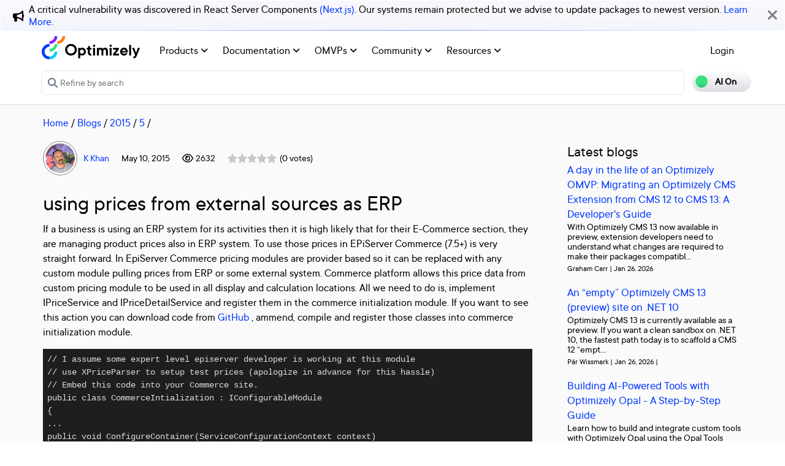

--- FILE ---
content_type: text/html; charset=utf-8
request_url: https://world.optimizely.com/blogs/K-Khan-/Dates/2015/5/using-prices-from-external-sources-as-erp/
body_size: 11880
content:
<!DOCTYPE HTML>
<html>

<head>
    <title>using prices from external sources as ERP | Optimizely Developer </title>
    <meta charset="utf-8" />
    <meta name="viewport" content="width=device-width, initial-scale=1" />
    <meta name="google-site-verification" content="8tlr92NpE51Kkn8Q7LrWRfaDZTqw7uRYKpVJitbzLwA" />
    <link rel="shortcut icon" href="/favicon.ico" />
    <meta name="robots" content="index, follow, max-image-preview:large, max-snippet:-1, max-video-preview:-1">
    <meta property="article:published_time" content="2015-05-10T23:54:08.7600000" />
<meta property="article:author" content="Khurram Khan" />
<meta property="og:title" content="using prices from external sources as ERP" />
<meta property="og:description" content="" />
<meta property="og:type" content="article" />
<meta property="og:site_name" content="Optimizely World" />
<meta property="og:image" content="https://world.optimizely.com/resources/images/SocialShareImage.jpg" />
<meta property="twitter:card" content="summary" />
<meta property="twitter:title" content="using prices from external sources as ERP" />
<meta property="twitter:description" content="" />
<meta property="twitter:image" content="https://world.optimizely.com/resources/images/SocialShareImage.jpg" />
<meta property="og:image:type" content="image/png" />


    <!-- Google Tag Manager -->
    <script>
        (function(w,d,s,l,i){w[l]=w[l]||[];w[l].push({'gtm.start':
        new Date().getTime(),event:'gtm.js'});var f=d.getElementsByTagName(s)[0],
        j=d.createElement(s),dl=l!='dataLayer'?'&l='+l:'';j.async=true;j.src=
        'https://www.googletagmanager.com/gtm.js?id='+i+dl;f.parentNode.insertBefore(j,f);
        })(window,document,'script','dataLayer','GTM-T8MLBF');</script>
    <!-- End Google Tag Manager -->

    <link rel="stylesheet" href="https://stackpath.bootstrapcdn.com/bootstrap/4.1.3/css/bootstrap.min.css" integrity="sha384-MCw98/SFnGE8fJT3GXwEOngsV7Zt27NXFoaoApmYm81iuXoPkFOJwJ8ERdknLPMO" crossorigin="anonymous">

    <link rel="stylesheet" href="https://cdnjs.cloudflare.com/ajax/libs/font-awesome/6.5.1/css/all.min.css" integrity="sha512-DTOQO9RWCH3ppGqcWaEA1BIZOC6xxalwEsw9c2QQeAIftl+Vegovlnee1c9QX4TctnWMn13TZye+giMm8e2LwA==" crossorigin="anonymous" referrerpolicy="no-referrer" />
    <link rel="stylesheet" href="/css/common.css" />
    <link rel="stylesheet" href="/css/nav.css" />
    <script src="https://ajax.googleapis.com/ajax/libs/jquery/3.3.1/jquery.min.js"></script>
    <script src="https://code.jquery.com/jquery-migrate-3.0.0.min.js"></script>
    <script src="https://cdnjs.cloudflare.com/ajax/libs/popper.js/1.12.9/umd/popper.min.js" integrity="sha384-ApNbgh9B+Y1QKtv3Rn7W3mgPxhU9K/ScQsAP7hUibX39j7fakFPskvXusvfa0b4Q" crossorigin="anonymous"></script>

    <script src="https://maxcdn.bootstrapcdn.com/bootstrap/4.0.0/js/bootstrap.min.js" integrity="sha384-JZR6Spejh4U02d8jOt6vLEHfe/JQGiRRSQQxSfFWpi1MquVdAyjUar5+76PVCmYl" crossorigin="anonymous"></script>
    <link rel="stylesheet" href="https://cdn.datatables.net/1.11.2/css/dataTables.bootstrap4.min.css">
    <link rel="stylesheet" type="text/css" href="https://cdn.datatables.net/v/bs4/dt-1.11.5/b-2.2.2/b-colvis-2.2.2/b-html5-2.2.2/datatables.min.css" />
    <script type="text/javascript" src="https://cdn.datatables.net/v/bs4/dt-1.11.5/b-2.2.2/b-colvis-2.2.2/b-html5-2.2.2/datatables.min.js"></script>

    <link rel="stylesheet" href="https://ajax.googleapis.com/ajax/libs/jqueryui/1.12.1/themes/smoothness/jquery-ui.css">
    <script src="https://ajax.googleapis.com/ajax/libs/jqueryui/1.12.1/jquery-ui.min.js"></script>
    <script src="https://cdnjs.cloudflare.com/ajax/libs/jqueryui/1.12.1/jquery-ui.js" integrity="sha256-T0Vest3yCU7pafRw9r+settMBX6JkKN06dqBnpQ8d30=" crossorigin="anonymous"></script>
    <script src="https://cdnjs.cloudflare.com/ajax/libs/jquery.blockUI/2.70/jquery.blockUI.min.js" integrity="sha256-9wRM03dUw6ABCs+AU69WbK33oktrlXamEXMvxUaF+KU=" crossorigin="anonymous"></script>
    <script src="https://cdnjs.cloudflare.com/ajax/libs/jquery-validate/1.19.0/jquery.validate.min.js" integrity="sha256-bu/BP02YMudBc96kI7yklc639Mu4iKGUNNcam8D2nLc=" crossorigin="anonymous"></script>
    <script src="https://cdnjs.cloudflare.com/ajax/libs/jquery.rateit/1.1.1/jquery.rateit.min.js" integrity="sha256-I9babusfDLRKQ737s9uZMB/gZ7xMAtECgnhlrGPvRQ8=" crossorigin="anonymous"></script>
    <link rel="stylesheet" href="/clientresources/highlightjs/10.0.2/styles/vs2015.css">

    <link rel="stylesheet" href="/minified/css/wip.min.css" />
    <link rel="stylesheet" href="/minified/css/swagger.min.css" />
    <link rel="stylesheet" href="/scripts/jquery/css/smoothness/jquery-ui-1.10.4.custom.css" />
    
    <script src="/clientresources/highlightjs/10.0.2/highlight.pack.js"></script>
    <script src="/minified/js/scripts/Custom.min.js"></script>
    <script src="https://cdn.optimizely.com/public/5935064/s/world.js"></script>
    <script>
!function(T,l,y){var S=T.location,k="script",D="instrumentationKey",C="ingestionendpoint",I="disableExceptionTracking",E="ai.device.",b="toLowerCase",w="crossOrigin",N="POST",e="appInsightsSDK",t=y.name||"appInsights";(y.name||T[e])&&(T[e]=t);var n=T[t]||function(d){var g=!1,f=!1,m={initialize:!0,queue:[],sv:"5",version:2,config:d};function v(e,t){var n={},a="Browser";return n[E+"id"]=a[b](),n[E+"type"]=a,n["ai.operation.name"]=S&&S.pathname||"_unknown_",n["ai.internal.sdkVersion"]="javascript:snippet_"+(m.sv||m.version),{time:function(){var e=new Date;function t(e){var t=""+e;return 1===t.length&&(t="0"+t),t}return e.getUTCFullYear()+"-"+t(1+e.getUTCMonth())+"-"+t(e.getUTCDate())+"T"+t(e.getUTCHours())+":"+t(e.getUTCMinutes())+":"+t(e.getUTCSeconds())+"."+((e.getUTCMilliseconds()/1e3).toFixed(3)+"").slice(2,5)+"Z"}(),iKey:e,name:"Microsoft.ApplicationInsights."+e.replace(/-/g,"")+"."+t,sampleRate:100,tags:n,data:{baseData:{ver:2}}}}var h=d.url||y.src;if(h){function a(e){var t,n,a,i,r,o,s,c,u,p,l;g=!0,m.queue=[],f||(f=!0,t=h,s=function(){var e={},t=d.connectionString;if(t)for(var n=t.split(";"),a=0;a<n.length;a++){var i=n[a].split("=");2===i.length&&(e[i[0][b]()]=i[1])}if(!e[C]){var r=e.endpointsuffix,o=r?e.location:null;e[C]="https://"+(o?o+".":"")+"dc."+(r||"services.visualstudio.com")}return e}(),c=s[D]||d[D]||"",u=s[C],p=u?u+"/v2/track":d.endpointUrl,(l=[]).push((n="SDK LOAD Failure: Failed to load Application Insights SDK script (See stack for details)",a=t,i=p,(o=(r=v(c,"Exception")).data).baseType="ExceptionData",o.baseData.exceptions=[{typeName:"SDKLoadFailed",message:n.replace(/\./g,"-"),hasFullStack:!1,stack:n+"\nSnippet failed to load ["+a+"] -- Telemetry is disabled\nHelp Link: https://go.microsoft.com/fwlink/?linkid=2128109\nHost: "+(S&&S.pathname||"_unknown_")+"\nEndpoint: "+i,parsedStack:[]}],r)),l.push(function(e,t,n,a){var i=v(c,"Message"),r=i.data;r.baseType="MessageData";var o=r.baseData;return o.message='AI (Internal): 99 message:"'+("SDK LOAD Failure: Failed to load Application Insights SDK script (See stack for details) ("+n+")").replace(/\"/g,"")+'"',o.properties={endpoint:a},i}(0,0,t,p)),function(e,t){if(JSON){var n=T.fetch;if(n&&!y.useXhr)n(t,{method:N,body:JSON.stringify(e),mode:"cors"});else if(XMLHttpRequest){var a=new XMLHttpRequest;a.open(N,t),a.setRequestHeader("Content-type","application/json"),a.send(JSON.stringify(e))}}}(l,p))}function i(e,t){f||setTimeout(function(){!t&&m.core||a()},500)}var e=function(){var n=l.createElement(k);n.src=h;var e=y[w];return!e&&""!==e||"undefined"==n[w]||(n[w]=e),n.onload=i,n.onerror=a,n.onreadystatechange=function(e,t){"loaded"!==n.readyState&&"complete"!==n.readyState||i(0,t)},n}();y.ld<0?l.getElementsByTagName("head")[0].appendChild(e):setTimeout(function(){l.getElementsByTagName(k)[0].parentNode.appendChild(e)},y.ld||0)}try{m.cookie=l.cookie}catch(p){}function t(e){for(;e.length;)!function(t){m[t]=function(){var e=arguments;g||m.queue.push(function(){m[t].apply(m,e)})}}(e.pop())}var n="track",r="TrackPage",o="TrackEvent";t([n+"Event",n+"PageView",n+"Exception",n+"Trace",n+"DependencyData",n+"Metric",n+"PageViewPerformance","start"+r,"stop"+r,"start"+o,"stop"+o,"addTelemetryInitializer","setAuthenticatedUserContext","clearAuthenticatedUserContext","flush"]),m.SeverityLevel={Verbose:0,Information:1,Warning:2,Error:3,Critical:4};var s=(d.extensionConfig||{}).ApplicationInsightsAnalytics||{};if(!0!==d[I]&&!0!==s[I]){var c="onerror";t(["_"+c]);var u=T[c];T[c]=function(e,t,n,a,i){var r=u&&u(e,t,n,a,i);return!0!==r&&m["_"+c]({message:e,url:t,lineNumber:n,columnNumber:a,error:i}),r},d.autoExceptionInstrumented=!0}return m}(y.cfg);function a(){y.onInit&&y.onInit(n)}(T[t]=n).queue&&0===n.queue.length?(n.queue.push(a),n.trackPageView({})):a()}(window,document,{src: "https://js.monitor.azure.com/scripts/b/ai.2.gbl.min.js", crossOrigin: "anonymous", cfg: {instrumentationKey: 'c906a8b8-709c-495a-960b-9b4a5a16d889', disableCookiesUsage: false }});
</script>


</head>

<body>
    <!-- Google Tag Manager (noscript) -->
    <noscript>
        <iframe src="https://www.googletagmanager.com/ns.html?id=GTM-T8MLBF"
                height="0" width="0" style="display:none;visibility:hidden"></iframe>
    </noscript>
    <!-- End Google Tag Manager (noscript) -->

    <a name="top"></a>
    
    


<gen-search-widget configId="fb512777-8851-4d57-bfd5-bbd37933da61" triggerId="searchWidgetTrigger"></gen-search-widget>

        <div id="global-announcement">            
            <div class="content">
                    <div class="iconContainer">
                        <div class="icon fas fa-bullhorn"></div>
                    </div>
                <p>A critical vulnerability was discovered in React Server Components <a href="https://react.dev/blog/2025/12/03/critical-security-vulnerability-in-react-server-components">(Next.js)</a>. Our systems remain protected but we advise to update packages to newest version. <a href="https://blog.cloudflare.com/waf-rules-react-vulnerability/">Learn More</a>.&nbsp;</p>
            </div>
            <div class="bg"></div>
            <div class="close"><i class="fa fa-times" aria-hidden="true"></i></div>
        </div>
<style>
    .world-oui-dropdown-children {
        display: none;
        z-index: 999;
        position: absolute;        
        margin-top: 2px;
        margin-bottom: 2px;
        border-radius: var(--border-radius);
        box-shadow: rgba(0, 0, 0, 0.1) 0px 2px 3px;
        inset: 0px auto auto 0px;
        transform: translate3d(0px, 40px, 0px);
    }

    .show {
        display: block;
    }

    .oui-dropdown__item{
        margin-bottom: 0px !important;
        padding: 0px !important;
    }
</style>

<div id="main-header" class="globalAnnouncementOffset">
    <div class="container">
        <div class="row">
            <div class="col-12 px-0">
                <nav class="navbar navbar-expand-lg navbar-light" id="main-menu">
                    <a class="navbar-brand py-2 pr-32 pl-0 " href="/">
                                <img src="/globalassets/startpage/optimizely_logo_full-color_dark_trim.svg" alt="Optimizely Logo" />
                    </a>
                    <!-- Brand and toggle get grouped for better mobile display -->
                    <button class="navbar-toggler" type="button" data-toggle="collapse" data-target="#navbarSupportedContent" aria-controls="navbarSupportedContent" aria-expanded="false" aria-label="Toggle navigation">
                        <span>
                            <i class="fa fa-bars"></i>
                        </span>
                    </button>

                    <!-- Collect the nav links, forms, and other content for toggling -->
                    <div class="collapse navbar-collapse" id="navbarSupportedContent">
                        <ul class="navbar-nav mr-auto">
                                <li class="d-none"></li>
                                        <li class="nav-item dropdown">
                                            <a class="opti-tertiary-fiord d-inline-block" href="/products/" target="">
                                                Products
                                                    <!-- Navigation button only displays when lv1 has lv2 children -->
                                                    <span class="fa fa-angle-down lgScrCaret"></span>
                                            </a>

                                                    <span id="-1" class="fa fa-angle-down float-right smScrCaret px-3 py-3 clickable" data-toggle="dropdown" role="button" aria-haspopup="true" aria-expanded="false"></span>
                                                    <ul class="dropdown-menu second" aria-labelledby="-1">
                                                            <li class="nav-item dropdown">
                                                                <a href="/products/contentmarketing/overview/" target="">
                                                                    Content Marketing Platform
                                                                        <!-- Navigation button only displays on desktop when lv2 has lv3 children -->
                                                                        <span class="fa fa-angle-right lgScrCaret" data-toggle="dropdown"></span>
                                                                </a>
                                                                        <ul class="dropdown-menu third">
                                                                                <li class="nav-item"><a href="/products/contentmarketing/overview/" target="">Overview</a></li>
                                                                                <li class="nav-item"><a href="/products/contentmarketing/features/" target="">Features</a></li>
                                                                        </ul>
                                                            </li>
                                                            <li class="nav-item dropdown">
                                                                <a href="/products/cms/overview/" target="">
                                                                    Content Management System
                                                                        <!-- Navigation button only displays on desktop when lv2 has lv3 children -->
                                                                        <span class="fa fa-angle-right lgScrCaret" data-toggle="dropdown"></span>
                                                                </a>
                                                                        <ul class="dropdown-menu third">
                                                                                <li class="nav-item"><a href="/products/cms/overview/" target="">Overview</a></li>
                                                                                <li class="nav-item"><a href="/products/cms/saas/" target="">SaaS CMS</a></li>
                                                                        </ul>
                                                            </li>
                                                            <li class="nav-item dropdown">
                                                                <a href="https://world.optimizely.com/products/#commerceconnect" target="">
                                                                    Commerce Connect
                                                                </a>
                                                            </li>
                                                            <li class="nav-item dropdown">
                                                                <a href="https://world.optimizely.com/products/#configuredcommerce" target="">
                                                                    Configured Commerce
                                                                </a>
                                                            </li>
                                                            <li class="nav-item dropdown">
                                                                <a href="/products/web-experimentation/overview/" target="">
                                                                    Web Experimentation
                                                                        <!-- Navigation button only displays on desktop when lv2 has lv3 children -->
                                                                        <span class="fa fa-angle-right lgScrCaret" data-toggle="dropdown"></span>
                                                                </a>
                                                                        <ul class="dropdown-menu third">
                                                                                <li class="nav-item"><a href="/products/web-experimentation/overview/" target="">Overview</a></li>
                                                                                <li class="nav-item"><a href="/products/web-experimentation/features/" target="">Features</a></li>
                                                                        </ul>
                                                            </li>
                                                            <li class="nav-item dropdown">
                                                                <a href="/products/feature-experimentation/overview/" target="">
                                                                    Feature Experimentation
                                                                        <!-- Navigation button only displays on desktop when lv2 has lv3 children -->
                                                                        <span class="fa fa-angle-right lgScrCaret" data-toggle="dropdown"></span>
                                                                </a>
                                                                        <ul class="dropdown-menu third">
                                                                                <li class="nav-item"><a href="/products/feature-experimentation/overview/" target="">Overview</a></li>
                                                                                <li class="nav-item"><a href="/products/feature-experimentation/features/" target="">Features</a></li>
                                                                        </ul>
                                                            </li>
                                                            <li class="nav-item dropdown">
                                                                <a href="https://world.optimizely.com/products/#odp" target="">
                                                                    Data Platform
                                                                </a>
                                                            </li>
                                                            <li class="nav-item dropdown">
                                                                <a href="/products/skillset/" target="">
                                                                    Product skillset
                                                                </a>
                                                            </li>
                                                            <li class="nav-item dropdown">
                                                                <a href="https://www.optimizely.com/product-updates/" target="">
                                                                    Product roadmap
                                                                </a>
                                                            </li>
                                                            <li class="nav-item dropdown">
                                                                <a href="/products/product-migration/" target="">
                                                                    Product migration
                                                                </a>
                                                            </li>
                                                    </ul>
                                        </li>
                                        <li class="nav-item dropdown">
                                            <a class="opti-tertiary-fiord d-inline-block" href="https://docs.developers.optimizely.com/" target="_blank">
                                                Documentation
                                                    <!-- Navigation button only displays when lv1 has lv2 children -->
                                                    <span class="fa fa-angle-down lgScrCaret"></span>
                                            </a>

                                                    <span id="-1" class="fa fa-angle-down float-right smScrCaret px-3 py-3 clickable" data-toggle="dropdown" role="button" aria-haspopup="true" aria-expanded="false"></span>
                                                    <ul class="dropdown-menu second" aria-labelledby="-1">
                                                            <li class="nav-item dropdown">
                                                                <a href="https://docs.developers.optimizely.com/" target="_blank">
                                                                    Developer guides
                                                                </a>
                                                            </li>
                                                            <li class="nav-item dropdown">
                                                                <a href="https://support.optimizely.com/hc/en-us" target="_blank">
                                                                    User guide
                                                                </a>
                                                            </li>
                                                            <li class="nav-item dropdown">
                                                                <a href="/documentation/class-libraries/" target="">
                                                                    APIs and libraries
                                                                        <!-- Navigation button only displays on desktop when lv2 has lv3 children -->
                                                                        <span class="fa fa-angle-right lgScrCaret" data-toggle="dropdown"></span>
                                                                </a>
                                                                        <ul class="dropdown-menu third">
                                                                                <li class="nav-item"><a href="/documentation/class-libraries/cms/" target="">Content Management System</a></li>
                                                                                <li class="nav-item"><a href="/documentation/class-libraries/commerce/" target="">Commerce Connect</a></li>
                                                                                <li class="nav-item"><a href="/documentation/class-libraries/campaign/" target="">Campaign</a></li>
                                                                                <li class="nav-item"><a href="/documentation/class-libraries/search-navigation/" target="">Search &amp; Navigation</a></li>
                                                                                <li class="nav-item"><a href="/documentation/class-libraries/community-api/" target="">Community API</a></li>
                                                                                <li class="nav-item"><a href="/documentation/class-libraries/rest-apis/" target="">REST APIs</a></li>
                                                                        </ul>
                                                            </li>
                                                            <li class="nav-item dropdown">
                                                                <a href="https://support.optimizely.com/hc/en-us/articles/11296547622669-Release-notes-by-product" target="_blank">
                                                                    Releases
                                                                </a>
                                                            </li>
                                                            <li class="nav-item dropdown">
                                                                <a href="https://docs.developers.optimizely.com/content-cloud/v12.0.0-content-cloud/docs/upgrading-to-content-cloud-cms-12" target="_blank">
                                                                    Upgrading
                                                                        <!-- Navigation button only displays on desktop when lv2 has lv3 children -->
                                                                        <span class="fa fa-angle-right lgScrCaret" data-toggle="dropdown"></span>
                                                                </a>
                                                                        <ul class="dropdown-menu third">
                                                                                <li class="nav-item"><a href="https://docs.developers.optimizely.com/content-cloud/" target="_blank">Content Management System</a></li>
                                                                                <li class="nav-item"><a href="https://docs.developers.optimizely.com/commerce" target="_blank">Commerce Connect</a></li>
                                                                                <li class="nav-item"><a href="https://docs.developers.optimizely.com/digital-experience-platform/v1.1.0-search-and-navigation/docs" target="_blank">Search &amp; Navigation</a></li>
                                                                                <li class="nav-item"><a href="https://docs.developers.optimizely.com/content-cloud/v1.2.0-forms/docs" target="_blank">Forms</a></li>
                                                                                <li class="nav-item"><a href="https://docs.developers.optimizely.com/personalization/v1.1.0-personalization/docs" target="_blank">Personalization</a></li>
                                                                                <li class="nav-item"><a href="https://docs.developers.optimizely.com/commerce/v1.3.0-service-api-developer-guide/docs" target="_blank">Service API</a></li>
                                                                        </ul>
                                                            </li>
                                                    </ul>
                                        </li>
                                        <li class="nav-item dropdown">
                                            <a class="opti-tertiary-fiord d-inline-block" href="/community/omvp/" target="">
                                                OMVPs
                                                    <!-- Navigation button only displays when lv1 has lv2 children -->
                                                    <span class="fa fa-angle-down lgScrCaret"></span>
                                            </a>

                                                    <span id="-1" class="fa fa-angle-down float-right smScrCaret px-3 py-3 clickable" data-toggle="dropdown" role="button" aria-haspopup="true" aria-expanded="false"></span>
                                                    <ul class="dropdown-menu second" aria-labelledby="-1">
                                                            <li class="nav-item dropdown">
                                                                <a href="/community/omvp/become-a-member/" target="">
                                                                    Become a member
                                                                </a>
                                                            </li>
                                                            <li class="nav-item dropdown">
                                                                <a href="/community/omvp/benefits/" target="">
                                                                    Benefits
                                                                </a>
                                                            </li>
                                                            <li class="nav-item dropdown">
                                                                <a href="/community/omvp/events/" target="">
                                                                    OMVP events
                                                                </a>
                                                            </li>
                                                            <li class="nav-item dropdown">
                                                                <a href="/community/omvp/members/" target="">
                                                                    OMVP members
                                                                </a>
                                                            </li>
                                                            <li class="nav-item dropdown">
                                                                <a href="/community/omvp/application-and-nomination/" target="">
                                                                    Application and nomination
                                                                </a>
                                                            </li>
                                                            <li class="nav-item dropdown">
                                                                <a href="/community/omvp/badges/" target="">
                                                                    Digital badges
                                                                </a>
                                                            </li>
                                                    </ul>
                                        </li>
                                        <li class="nav-item dropdown">
                                            <a class="opti-tertiary-fiord d-inline-block" href="/community/" target="">
                                                Community
                                                    <!-- Navigation button only displays when lv1 has lv2 children -->
                                                    <span class="fa fa-angle-down lgScrCaret"></span>
                                            </a>

                                                    <span id="-1" class="fa fa-angle-down float-right smScrCaret px-3 py-3 clickable" data-toggle="dropdown" role="button" aria-haspopup="true" aria-expanded="false"></span>
                                                    <ul class="dropdown-menu second" aria-labelledby="-1">
                                                            <li class="nav-item dropdown">
                                                                <a href="https://www.optimizely.com/local-dev-meetups/" target="_blank">
                                                                    Events
                                                                </a>
                                                            </li>
                                                            <li class="nav-item dropdown">
                                                                <a href="/community/updates/" target="">
                                                                    Developer updates
                                                                </a>
                                                            </li>
                                                            <li class="nav-item dropdown">
                                                                <a href="/community/optimizely-dev-happy-hours/happy-hour-us/" target="">
                                                                    Happy hours
                                                                </a>
                                                            </li>
                                                            <li class="nav-item dropdown">
                                                                <a href="/forum/" target="">
                                                                    Forums
                                                                </a>
                                                            </li>
                                                            <li class="nav-item dropdown">
                                                                <a href="/blogs/" target="">
                                                                    Blogs
                                                                </a>
                                                            </li>
                                                            <li class="nav-item dropdown">
                                                                <a href="https://join.slack.com/t/optimizely-community/shared_invite/zt-2nkth5i5c-oFVarlrwAUyyQofKWDjsqw" target="_blank">
                                                                    Slack
                                                                </a>
                                                            </li>
                                                            <li class="nav-item dropdown">
                                                                <a href="https://feedback.optimizely.com/" target="_blank">
                                                                    Product feedback
                                                                </a>
                                                            </li>
                                                            <li class="nav-item dropdown">
                                                                <a href="/community/community-recognition-program/" target="">
                                                                    Community recognition program
                                                                </a>
                                                            </li>
                                                    </ul>
                                        </li>
                                        <li class="nav-item dropdown">
                                            <a class="opti-tertiary-fiord d-inline-block" href="/" target="">
                                                Resources
                                                    <!-- Navigation button only displays when lv1 has lv2 children -->
                                                    <span class="fa fa-angle-down lgScrCaret"></span>
                                            </a>

                                                    <span id="-1" class="fa fa-angle-down float-right smScrCaret px-3 py-3 clickable" data-toggle="dropdown" role="button" aria-haspopup="true" aria-expanded="false"></span>
                                                    <ul class="dropdown-menu second" aria-labelledby="-1">
                                                            <li class="nav-item dropdown">
                                                                <a href="https://nuget.optimizely.com/" target="_blank">
                                                                    Optimizely Nuget feed
                                                                </a>
                                                            </li>
                                                            <li class="nav-item dropdown">
                                                                <a href="/resources/net/" target="">
                                                                    .NET
                                                                        <!-- Navigation button only displays on desktop when lv2 has lv3 children -->
                                                                        <span class="fa fa-angle-right lgScrCaret" data-toggle="dropdown"></span>
                                                                </a>
                                                                        <ul class="dropdown-menu third">
                                                                                <li class="nav-item"><a href="/resources/net/about/" target="">About .NET</a></li>
                                                                                <li class="nav-item"><a href="/resources/net/upgrading/" target="">Why upgrade?</a></li>
                                                                        </ul>
                                                            </li>
                                                            <li class="nav-item dropdown">
                                                                <a href="https://www.optimizely.com/support/education/" target="_blank">
                                                                    Education
                                                                        <!-- Navigation button only displays on desktop when lv2 has lv3 children -->
                                                                        <span class="fa fa-angle-right lgScrCaret" data-toggle="dropdown"></span>
                                                                </a>
                                                                        <ul class="dropdown-menu third">
                                                                                <li class="nav-item"><a href="https://academy.optimizely.com/student/catalog/list?category_ids=30769-live-training" target="_blank">Live Training</a></li>
                                                                                <li class="nav-item"><a href="https://academy.optimizely.com/student/catalog/list?category_ids=32836-work-smarter-webinars" target="_blank">Work Smarter</a></li>
                                                                                <li class="nav-item"><a href="https://academy.optimizely.com/student/catalog/list?category_ids=36095-masterclasses" target="_blank">Masterclasses</a></li>
                                                                                <li class="nav-item"><a href="https://www.optimizely.com/support/education/certification/" target="_blank">Certification</a></li>
                                                                                <li class="nav-item"><a href="/education/sme/" target="">SME program</a></li>
                                                                        </ul>
                                                            </li>
                                                            <li class="nav-item dropdown">
                                                                <a href="/resources/videos/" target="">
                                                                    Videos
                                                                </a>
                                                            </li>
                                                            <li class="nav-item dropdown">
                                                                <a href="/support/" target="">
                                                                    Support
                                                                </a>
                                                            </li>
                                                    </ul>
                                        </li>
                        </ul>
                        <div class="form-inline" id="authen-items">
<ul class="navbar-nav mr-auto">    
    <li class="nav-item">
        <a class="opti-tertiary-fiord" href="/WorldAccount/OptiIDLogIn/">Login</a>
    </li>
</ul>
                        </div>
                    </div><!-- /.navbar-collapse -->
                </nav>
            </div>
        </div>

        <div class="row">
            <div class="col-lg-11 col-md-10 col-sm-9 col-xs-8 col-6 px-0" id="main-search">
<form action="/Search" class="form navbar-search" method="get">                    <input id="sectionFilter" type="hidden" name="sectionFilter" value="" />
                    <label class="sr-only" for="inlineFormInputGroup">Search...</label>
                    <div class="input-group mb-3" id="top-search">
                        <div class="input-group-prepend">
                            <button id="dd-filter" class="btn dropdown-toggle" data-toggle="dropdown" aria-haspopup="true" aria-expanded="false">
                                <span class='fas fa-filter font-0875 color-666'></span>
                                All Content
                            </button>
                            <div class="dropdown-menu">
                                <a class="dropdown-item clickable">All Content</a>
                                <a class="dropdown-item clickable">Documentation</a>
                                <a class="dropdown-item clickable">Forums</a>
                                <a class="dropdown-item clickable">User Guide</a>
                                <a class="dropdown-item clickable">Support Help Center</a>
                                <a class="dropdown-item clickable">Blogs</a>
                                <a class="dropdown-item clickable">Releases</a>
                                <a class="dropdown-item clickable">Bug List</a>
                                <a class="dropdown-item clickable">Class libraries</a>
                                <div role="separator" class="dropdown-divider"></div>
                                <a class="dropdown-item clickable">People</a>
                            </div>
                        </div>
                        <input type="text" name="searchQuery" class="form-control" id="inlineFormInputGroup" placeholder="Search World" style="background-color:#F5F3F1;border-color:#ddd" />
                        <div class="input-group-append">
                            <button class="btn btn-primary" id="epi-search"><span class="fa fa-search"></span></button>
                        </div>
                    </div>
</form>
                <div class="newSearch">
                    <input placeholder="Refine by search" id="searchWidgetTrigger" />
                    <span class="fa fa-search"></span>
                </div>
            </div>
            <div class="col-lg-1 col-md-2 col-sm-3 col-xs-4 col-6 px-0" id="search-toggle-container">
                <span class="search-toggle"><span class="ai">AI On</span><span class="normal">AI Off</span></span>
            </div>
        </div>
    </div>
</div>


<!-- BreadCrumbs section -->

    <div class="container">
        <div class="row">
            <div class="col-12 font-1125 my-3" id="breadcrumbs">
                <span><a href="/">Home</a> / </span>
                            <a href="/blogs/">Blogs</a>
                         /
                            <a href="/blogs/K-Khan-/Dates/2015/">2015</a>
                         /
                            <a href="/blogs/K-Khan-/Dates/2015/5/">5</a>
                         /
            </div>
        </div>
    </div>

<script>
    jQuery('#top-search a.dropdown-item').click(function (e) {
        var curTxt = e.target.innerText;
        jQuery('#dd-filter').html("<span class='fas fa-filter font-0875 color-666'></span> " + curTxt);
        if (curTxt == 'All Content') {
            jQuery('#inlineFormInputGroup').attr('placeholder', 'Search all types of content');
        } else {

            jQuery('#inlineFormInputGroup').attr('placeholder', 'Search in ' + e.target.innerText);
        }
        jQuery('#sectionFilter').val(e.target.innerText);
    });
    jQuery('#inlineFormInputGroup').keypress(function (e) {
        if (e.which == 13) jQuery('#epi-search').click();
    })
    jQuery(function () {
        jQuery("#inlineFormInputGroup").autocomplete({
            source: function (request, response) {
                jQuery.ajax({
                    url: "/find_v2/_autocomplete?prefix=" + encodeURIComponent(request.term) + "&size=5",
                    success: function (data) {
                        response(jQuery.map(data.hits, function (item) {
                            return {
                                label: item.query,
                                value: item.query
                            };
                        }));
                    }
                });
            },
            minLength: 2
        });
    });
</script>


    <div class="body-container">
        

<div class="container blog-container">
    <div class="blog-article">
        <div class="blog-info">
            <div class="profileImages">
                <div class="profilePic"><img alt="K Khan" src="/globalassets/useravatars/d4bd2d16-3c69-e211-9907-0050568d002c.jpg/MediumThumbnail" title="K Khan" class="avatarImgRoundBrd" /><br /></div>
                <div class="profileIcons">
                    
    <!-- Profile icon area -->
            <img src="/resources/images/certificates/OMVP.png" title="OMVP" width="20" height="20" style="vertical-align: central" />
            <img src="/resources/images/certificates/PaaS CMS Administrator Certification.png" title="PaaS CMS Administrator Certification" width="20" height="20" style="vertical-align: central" />

                </div>
            </div>
            <div class="blog-info-container">
                <div class="profileName">
                    <a title="Technical Lead/Solution Architecht, extremely passionate about knowledge and wisdom&#xD;&#xA;Technical Lead, extremely passionate about knowledge and wisdom. My main focus areas are design, implementation and Integration of E-Commerce solutions. I am working in EPiServer products since 2007." href="/System/Users-and-profiles/Community-Profile-Card/?userId=74279f2f-5d17-4ded-8e82-a98720482df9">K Khan</a>
                    <!-- Team Blog area -->
                </div>
                <div class="blog-date">May 10, 2015</div>
                <div class="views"><i class="far fa-eye">&nbsp;</i> 2632</div>
                <div class="ratings">
                    <div class="readonly">
<div class="rateit left"
    data-rateit-value="0"
    data-rateit-contentid="121422"
    data-rateit-contenttype="Blog1"
    data-rateit-resetable="false"
    data-rateit-readonly=&#x27;true&#x27;
    data-rateit-starheight="16">
</div>

<script type="text/javascript">
    window.EPiWeb = window.EPiWeb || {};
    window.EPiWeb.Rating = window.EPiWeb.Rating || {};
</script></div>
                    <span>&lpar;0 votes&rpar;</span>
                </div>
            </div>            
        </div>

        <div class="blog-content" id="blog-main-content">
            <h1 class="my-1">
                using prices from external sources as ERP
            </h1>

            <div class="forum-feature mb-2">
            </div>

            
<p>If a business is using an ERP system for its activities then it is high likely that for their E-Commerce section, they are managing product prices also in&nbsp;ERP&nbsp;system. To use those prices in EPiServer Commerce (7.5+) is very straight forward. In EpiServer Commerce pricing modules are provider based so it can be replaced with any custom module pulling prices from ERP or some external system. Commerce platform&nbsp;allows this price data from custom pricing&shy; module to be used in all display and calculation locations. All we need to do is, implement IPriceService and IPriceDetailService and register them in the commerce initialization module. If you want to see this action you can download code&nbsp;from <a href="https://github.com/khurramkhang/EpiServerXPrice">GitHub </a>, ammend, compile and register those classes into commerce initialization module.</p>
<pre class="language-html"><code>// I assume some expert level episerver developer is working at this module
// use XPriceParser to setup test prices (apologize in advance for this hassle)
// Embed this code into your Commerce site.
public class CommerceIntialization : IConfigurableModule
{
...
public void ConfigureContainer(ServiceConfigurationContext context)
        {
            context.Container.Configure(c =&gt; c.For&lt;IPriceService&gt;().Use&lt;DummyPriceService&gt;()); 
            context.Container.Configure(c =&gt; c.For&lt;IPriceDetailService&gt;().Use&lt;DummyPriceDetailService&gt;());
        }
...
}</code></pre>
<p>Below price is from external source&nbsp;in Online Center Catalog UI<br /><img src="/contentassets/5d48e5a3312c4ce7a692b65f9a6edbed/cool.png" alt="Image cool.png" /> &nbsp; &nbsp; &nbsp;&nbsp;</p>
<p>&nbsp; &nbsp; &nbsp; &nbsp; &nbsp; &nbsp; &nbsp; &nbsp; &nbsp; &nbsp; &nbsp; &nbsp; &nbsp; &nbsp; &nbsp; &nbsp; &nbsp; &nbsp; &nbsp; &nbsp; &nbsp; &nbsp; &nbsp; &nbsp; &nbsp; &nbsp;&nbsp;</p>

                <div class="text-right blog-info-line">May 10, 2015</div>
        </div>

        <div class="blog-comments">
            



<h2>Comments</h2>

<div class="clearfix"></div>

<div class="comments">
    <div class="commentsBody">

        <h3></h3>
    </div>

    <div class="clearfix"></div>

        <div id="newCommentArea" class="alert alert-warning">
            <span class="fa fa-exclamation-circle"></span> Please login to comment.
        </div>
</div>
            

        </div>
    </div>

    <div class="blog-sidebar">
        <div class="blog-sidebar-title">Latest blogs</div>

                <div class="blogItem">
                        <a class="title" href="https://world.optimizely.com/blogs/allthingsopti/dates/2026/1/a-day-in-the-life-of-an-optimizely-omvp-migrating-an-optimizely-cms-extension-from-cms-12-to-cms-13-a-developers-guide" target="_top">A day in the life of an Optimizely OMVP: Migrating an Optimizely CMS Extension from CMS 12 to CMS 13: A Developer&#x27;s Guide</a>

                    <p class="snippet">With Optimizely CMS 13 now available in preview, extension developers need to understand what changes are required to make their packages compatibl...</p>
                    <p class="info">
                        Graham Carr | Jan 26, 2026
                    </p>
                </div>
                <div class="blogItem">
                        <a class="title" href="http://parwissmark.wordpress.com/?p=237" target="_blank">An &#x201C;empty&#x201D; Optimizely CMS 13 (preview) site on .NET 10</a>

                    <p class="snippet">Optimizely CMS 13 is currently available as a preview. If you want a clean sandbox on .NET 10, the fastest path today is to scaffold a CMS 12 &#x201C;empt...</p>
                    <p class="info">
                        P&#xE4;r Wissmark | Jan 26, 2026
                            <span>| </span>
                    </p>
                </div>
                <div class="blogItem">
                        <a class="title" href="https://michalmitas.com/blog/opal-tools-tutorial" target="_blank">Building AI-Powered Tools with Optimizely Opal - A Step-by-Step Guide</a>

                    <p class="snippet">Learn how to build and integrate custom tools with Optimizely Opal using the Opal Tools SDK. This tutorial walks through creating tools, handling...</p>
                    <p class="info">
                        Micha&#x142; Mitas | Jan 26, 2026
                            <span>| </span>
                    </p>
                </div>
                <div class="blogItem">
                        <a class="title" href="https://madhuanbalagan.com/?p=4898" target="_blank">Optimizely Opal: Unlocking AI-Powered Marketing with Opal Chat &amp; Agents</a>

                    <p class="snippet">I&#x2019;ve just released a new YouTube video highlighting Optimizely Opal and how it&#x2019;s transforming modern marketing with AI-powered chat and intelligent...</p>
                    <p class="info">
                        Madhu | Jan 24, 2026
                            <span>| </span>
                    </p>
                </div>

        <div class="ctaContainer">
            <a class="button secondary" href="/blogs/" target="_top">See all blogs</a>
        </div>
    </div>
</div>

<script src="/scripts/tinymce6.8.5/tinymce.min.js"></script>

<script src="/clientresources/highlightjs/10.0.2/highlight.pack.js"></script>
<script type="text/javascript">
    window.EPiWeb = window.EPiWeb || {};
    window.EPiWeb.Rating = window.EPiWeb.Rating || {};
    window.EPiWeb.Rating.Reindex = true;
</script>


<script>
    document.addEventListener('DOMContentLoaded', (event) => {
        document.querySelectorAll('code').forEach((block) => {
            hljs.highlightBlock(block);
        });
    });
</script>
    </div>

        <script>
            jQuery(this).scroll(function () {
                if (jQuery(this).scrollTop() > 100) {
                    jQuery('.backToTop').fadeIn();
                } else {
                    jQuery('.backToTop').fadeOut();
                }
            });
        </script>

    <a class="backToTop" href="#top" style="display: none;"><img src="/resources/images/chevron.png" alt="" title=""></a>
    <div class="clearfix"></div>

    
<footer class="py-3 mt-32">
    <div class="container">
        <div class="row">
            <a href="/" class="footerIcon">
                        <img src="/globalassets/startpage/optimizely_logo_icon.svg" alt="Optimizely Logo" />
            </a>
        </div>
    </div>

    <div class="container">
        <div class="row">
            <div class="w-100 footerNav">
                    <div class="block editorblock  col-12 col-lg-3">
                        <h3>About Optimizely</h3>
<ul>
<li><a title="episerver.com" href="https://www.Optimizely.com/" target="_blank" rel="noopener">Optimizely.com</a></li>
<li><a title="Optimizely Certification" href="https://www.optimizely.com/support/education/certification/" target="_blank" rel="noopener">Optimizely certification</a></li>
<li><a title="Job openings" href="https://careers.optimizely.com/" target="_blank" rel="noopener">Job openings</a></li>
<li><a href="https://license.episerver.com/">License center</a></li>
</ul>
                    </div>
                    <div class="block editorblock  col-12 col-lg-3">
                        <h3>Community</h3>
<ul>
<li><a href="/link/ed828821aeb74380ba334ce78ad022f5.aspx" title="OMVP program" rel="noopener">OMVP program</a></li>
<li><a href="/link/6246aaa0798a4d719dd57925e02ffdf0.aspx">Happy hours</a></li>
<li><a href="/link/641b1512405b405ca9ffd515aebb08ae.aspx" title="Forums">Forums</a></li>
<li><a href="/link/bccc323fc15e45259d7a934d1efb5d52.aspx" title="Blogs">Blogs</a></li>
<li><a href="https://join.slack.com/t/optimizely-community/shared_invite/zt-2nkth5i5c-oFVarlrwAUyyQofKWDjsqw" title="Slack" target="_blank" rel="noopener">Slack</a></li>
<li><a href="/link/4d2287b06a684a038587debf32cf3222.aspx">Product feedback</a></li>
</ul>
                    </div>
                    <div class="block editorblock  col-12 col-lg-3">
                        <h3>Learning resources</h3>
<ul>
<li><a href="https://www.optimizely.com/partners/portal/" title="Optimizely Partner Portal" target="_blank" rel="noopener">Partner portal</a></li>
<li><a href="/link/ce391d28abbd4a2cbcbb06319f3a5ffa.aspx" title="Developer guides">Developer guides</a></li>
<li><a href="https://support.optimizely.com/hc/en-us" title="Optimizely User Guide" target="_blank" rel="noopener">User guide</a></li>
<li><a href="/link/094aaffdc7a74bb0b331def859a08d83.aspx" title="Video tutorials">Video tutorials</a></li>
<li><a href="https://github.com/episerver" title="Episerver on GitHub" target="_blank" rel="noopener">GitHub</a></li>
<li><a href="https://www.optimizely.com/support/education/" title="Optimizely Education Services" target="_blank" rel="noopener">Optimizely Academy</a></li>
</ul>
                    </div>
                    <div class="block editorblock  col-12 col-lg-3">
                        <h3>Contact</h3>
<h4>Optimizely support</h4>
<p>See the <a title="Optimizely Support" href="/link/6ec15d46d8bb4d509ef8a6694f0ecb28.aspx">support page</a> for contact information.</p>
<h4>Feedback on Optimizely World</h4>
<div>If you&rsquo;d like to give feedback about this site, please <a class=" jsBtnFeedback" title="Feedback" href="mailto:epw@optimizely.com"><u><strong>click here</strong></u></a>. Thank you very much!</div>
                    </div>
            </div>
            
        </div>
    </div>
</footer>

<footer class="bottomRow">
    <div class="container">
        <div class="row">
            <div class="col">
                <ul>
                    <li>© Optimizely 2026</li>
                                <li><a title="About the Optmizely World site - community information and technical details" href="/about-optimizely-world/" target="_top">About Optimizely World</a></li>
                                <li><a href="https://www.optimizely.com/legal/privacy-notice/">Privacy notice</a></li>
                                <li><a href="https://www.optimizely.com/legal/website-terms-of-use/" target="_blank">Terms of use</a></li>
                                <li><a href="https://www.optimizely.com/trust-center" target="_blank">Trust center</a></li>
                                <li><a href="https://www.optimizely.com/compliance/" target="_blank">Compliance</a></li>
                                <li><a href="https://www.optimizely.com/legal/third-party-add-ons-platform-integration-terms/" target="_blank">3rd Party Integrations</a></li>
                </ul>
            </div>

                    <div class="col">
                        <ul>
                                <li><a class="icon" href="https://www.linkedin.com/company/optimizely/" target="_blank"></a></li>
                                <li><a class="icon" href="https://www.instagram.com/optimizely/" target="_blank"></a></li>
                                <li><a class="icon" href="https://www.youtube.com/user/optimizely" target="_blank"></a></li>
                                <li><a class="icon" href="https://www.facebook.com/optimizely" target="_blank"></a></li>
                        </ul>
                    </div>
        </div>
    </div>
</footer>
    <script defer="defer" src="/Util/Find/epi-util/find.js"></script>
<script>
document.addEventListener('DOMContentLoaded',function(){if(typeof FindApi === 'function'){var api = new FindApi();api.setApplicationUrl('/');api.setServiceApiBaseUrl('/find_v2/');api.processEventFromCurrentUri();api.bindWindowEvents();api.bindAClickEvent();api.sendBufferedEvents();}})
</script>


</body>

</html>